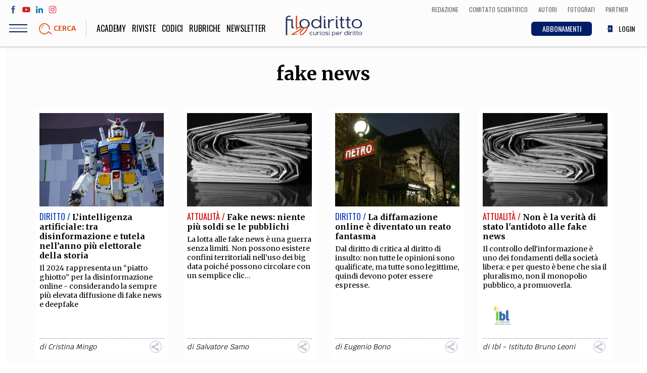

--- FILE ---
content_type: text/html; charset=UTF-8
request_url: https://www.filodiritto.com/tag/fake-news
body_size: 85206
content:
<!DOCTYPE html>
<html lang="it" dir="ltr" prefix="content: http://purl.org/rss/1.0/modules/content/  dc: http://purl.org/dc/terms/  foaf: http://xmlns.com/foaf/0.1/  og: http://ogp.me/ns#  rdfs: http://www.w3.org/2000/01/rdf-schema#  schema: http://schema.org/  sioc: http://rdfs.org/sioc/ns#  sioct: http://rdfs.org/sioc/types#  skos: http://www.w3.org/2004/02/skos/core#  xsd: http://www.w3.org/2001/XMLSchema# ">
  <head>
    <meta charset="utf-8" />
<script>(function(i,s,o,g,r,a,m){i["GoogleAnalyticsObject"]=r;i[r]=i[r]||function(){(i[r].q=i[r].q||[]).push(arguments)},i[r].l=1*new Date();a=s.createElement(o),m=s.getElementsByTagName(o)[0];a.async=1;a.src=g;m.parentNode.insertBefore(a,m)})(window,document,"script","https://www.google-analytics.com/analytics.js","ga");ga("create", "UA-00000000-0", {"cookieDomain":"auto"});ga("set", "anonymizeIp", true);ga("send", "pageview");</script>
<meta property="og:site_name" content="Filodiritto" />
<link rel="shortcut icon" href="/themes/custom/webit/icons/favicon.ico" />
<link rel="canonical" href="https://www.filodiritto.com/tag/fake-news" />
<meta property="og:type" content="website" />
<meta property="og:url" content="https://www.filodiritto.com/tag/fake-news" />
<meta property="og:title" content="fake news" />
<meta property="og:image" content="https://www.filodiritto.com/themes/custom/webit/icons/default-image.jpg" />
<link rel="apple-touch-icon" sizes="76x76" href="/themes/custom/webit/icons/apple-touch-icon-76x76.png" />
<link rel="apple-touch-icon" sizes="120x120" href="/themes/custom/webit/icons/apple-touch-icon-120x120.png" />
<link rel="apple-touch-icon" sizes="152x152" href="/themes/custom/webit/icons/apple-touch-icon-152x152.png" />
<link rel="apple-touch-icon" sizes="180x180" href="/themes/custom/webit/icons/apple-touch-icon-180x180.png" />
<meta name="Generator" content="Drupal 8 (https://www.drupal.org)" />
<meta name="MobileOptimized" content="width" />
<meta name="HandheldFriendly" content="true" />
<meta name="viewport" content="width=device-width, initial-scale=1.0" />
<meta name="author" content="webit.it" />
<link rel="alternate" hreflang="it" href="https://www.filodiritto.com/tag/fake-news" />
<link rel="delete-form" href="/taxonomy/term/14897/delete" />
<link rel="edit-form" href="/taxonomy/term/14897/edit" />
<link rel="clone-form" href="/entity_clone/taxonomy_term/14897" />
<link rel="latest-version" href="/taxonomy/term/14897/latest" />
<link rel="drupal:content-translation-overview" href="/taxonomy/term/14897/translations" />
<link rel="drupal:content-translation-add" href="/taxonomy/term/14897/translations/add" />
<link rel="drupal:content-translation-edit" href="/taxonomy/term/14897/translations/edit" />
<link rel="drupal:content-translation-delete" href="/taxonomy/term/14897/translations/delete" />
<script src="/sites/default/files/google_tag/primary/google_tag.script.js?t8jk5h" defer></script>

    <title>fake news | Filodiritto</title>
    <link rel="stylesheet" media="all" href="/core/themes/stable/css/system/components/ajax-progress.module.css?t8jk5h" />
<link rel="stylesheet" media="all" href="/core/themes/stable/css/system/components/align.module.css?t8jk5h" />
<link rel="stylesheet" media="all" href="/core/themes/stable/css/system/components/autocomplete-loading.module.css?t8jk5h" />
<link rel="stylesheet" media="all" href="/core/themes/stable/css/system/components/fieldgroup.module.css?t8jk5h" />
<link rel="stylesheet" media="all" href="/core/themes/stable/css/system/components/container-inline.module.css?t8jk5h" />
<link rel="stylesheet" media="all" href="/core/themes/stable/css/system/components/clearfix.module.css?t8jk5h" />
<link rel="stylesheet" media="all" href="/core/themes/stable/css/system/components/details.module.css?t8jk5h" />
<link rel="stylesheet" media="all" href="/core/themes/stable/css/system/components/hidden.module.css?t8jk5h" />
<link rel="stylesheet" media="all" href="/core/themes/stable/css/system/components/item-list.module.css?t8jk5h" />
<link rel="stylesheet" media="all" href="/core/themes/stable/css/system/components/js.module.css?t8jk5h" />
<link rel="stylesheet" media="all" href="/core/themes/stable/css/system/components/nowrap.module.css?t8jk5h" />
<link rel="stylesheet" media="all" href="/core/themes/stable/css/system/components/position-container.module.css?t8jk5h" />
<link rel="stylesheet" media="all" href="/core/themes/stable/css/system/components/progress.module.css?t8jk5h" />
<link rel="stylesheet" media="all" href="/core/themes/stable/css/system/components/reset-appearance.module.css?t8jk5h" />
<link rel="stylesheet" media="all" href="/core/themes/stable/css/system/components/resize.module.css?t8jk5h" />
<link rel="stylesheet" media="all" href="/core/themes/stable/css/system/components/sticky-header.module.css?t8jk5h" />
<link rel="stylesheet" media="all" href="/core/themes/stable/css/system/components/system-status-counter.css?t8jk5h" />
<link rel="stylesheet" media="all" href="/core/themes/stable/css/system/components/system-status-report-counters.css?t8jk5h" />
<link rel="stylesheet" media="all" href="/core/themes/stable/css/system/components/system-status-report-general-info.css?t8jk5h" />
<link rel="stylesheet" media="all" href="/core/themes/stable/css/system/components/tabledrag.module.css?t8jk5h" />
<link rel="stylesheet" media="all" href="/core/themes/stable/css/system/components/tablesort.module.css?t8jk5h" />
<link rel="stylesheet" media="all" href="/core/themes/stable/css/system/components/tree-child.module.css?t8jk5h" />
<link rel="stylesheet" media="all" href="/core/themes/stable/css/views/views.module.css?t8jk5h" />
<link rel="stylesheet" media="all" href="/modules/custom/webit_media/css/webit_media.common.css?t8jk5h" />
<link rel="stylesheet" media="all" href="https://fonts.googleapis.com/css?family=Krub:400,700|Merriweather:400,700|Oswald:300,400" />
<link rel="stylesheet" media="all" href="/themes/custom/webit/css/main.css?t8jk5h" />
<link rel="stylesheet" media="all" href="/themes/custom/webit/css/node-preview.css?t8jk5h" />

    
<!--[if lte IE 8]>
<script src="/core/assets/vendor/html5shiv/html5shiv.min.js?v=3.7.3"></script>
<![endif]-->


        <meta name="google-site-verification" content="f2aACpOXuWnHBpztyDtLKqzV96AshIKVZHG5TDsZjfM" />

		
  </head>
  <body class="path-taxonomy">
  



    
    <a href="#main-content" class="visually-hidden focusable skip-link">
      Salta al contenuto principale
    </a>
    <noscript aria-hidden="true"><iframe src="https://www.googletagmanager.com/ns.html?id=GTM-5WPKBW" height="0" width="0" style="display:none;visibility:hidden"></iframe></noscript>
      <div class="dialog-off-canvas-main-canvas" data-off-canvas-main-canvas>
    <div class="page">
  <header class="site-header">

    <div class="upper-menu">
      <div class="upper-menu--left">
        <ul class="social">
          <li class="social__facebook">
            <a href="https://www.facebook.com/filodiritto" target="_blank">
              <svg><use xlink:href="/themes/custom/webit/images/svg/sprite.svg#facebook"></use></svg>
            </a>
          </li>
          <li class="social__youtube">
            <a href="https://www.youtube.com/user/FilodirittoTV" target="_blank">
              <svg><use xlink:href="/themes/custom/webit/images/svg/sprite.svg#youtube"></use></svg>
            </a>
          </li>
          <li class="social__linkedin">
            <a href="https://www.linkedin.com/company/filodiritto/about/" target="_blank">
              <svg><use xlink:href="/themes/custom/webit/images/svg/sprite.svg#linkedin"></use></svg>
            </a>
          </li>
          <li class="social__instagram">
            <a href="https://www.instagram.com/filodirittosocial/" target="_blank">
              <svg><use xlink:href="/themes/custom/webit/images/svg/sprite.svg#instagram"></use></svg>
            </a>
          </li>
        </ul>
      </div>
      <div class="upper-menu--right">
          <div class="utils--new">
              <a href="/redazione" class="icolink">
                <span>Redazione</span>
              </a>
              <a href="/comitato-scientifico-filodiritto" class="icolink">
                <span>Comitato scientifico</span>
              </a>
              <a href="/autori" class="icolink">
                <span>Autori</span>
              </a>
              <a href="/fotografi" class="icolink" >
                <span>Fotografi</span>
              </a>
              <a href="/partner" class="icolink">
                <span>Partner</span>
              </a>
          </div>
      </div>
    </div>

    <div class="site-header__bar">
      <div class="site-header__bar__buttons">
        <div class="hamburger js-nav-toggle">
          <div class="hamburger__icon">
            <span class="hamburger__line"></span>
          </div>
        </div>
        <a href="#" data-modal="search-modal" class="site-header__bar__search">
          <img src="/themes/custom/webit/images/svg/lens.svg" alt="">
          <div class="site-header__bar__search__text">Cerca</div>
        </a>
      </div>

      <a href="/" class="logo logo--small">
        <img src="/themes/custom/webit/images/logo-20.png" alt="Filodiritto">
      </a>

      <div class="utils--new">
        <a href="/abbonamenti" class="icolink button button--blue-abbonamenti">
          <span>ABBONAMENTI</span>
        </a>
        
                  <a href="/user/login" class="icolink">
            <svg><use xlink:href="/themes/custom/webit/images/svg/sprite.svg#login"></use></svg>
            <span>LOGIN</span>
          </a>
        
      </div>

    </div>
    <nav class="site-nav js-site-nav">
      
              <ul class="main-menu">
              <li>
        <a href="https://academy.filodiritto.com/" title="https://academy.filodiritto.com/">Academy</a>
              </li>
          <li>
        <a href="/riviste" data-drupal-link-system-path="riviste">Riviste</a>
              </li>
          <li>
        <a href="/codici" data-drupal-link-system-path="node/34963">Codici</a>
              </li>
          <li>
        <a href="/rubriche" data-drupal-link-system-path="node/6">Rubriche</a>
              </li>
            <li>
          <a href="#" data-modal="newsletter">
          Newsletter
          </a>
        </li>
    </ul>
  


      
              <ul class="main-menu-mobile">
              <li>
        <a href="/diritto" data-drupal-link-system-path="taxonomy/term/2">Diritto</a>
              </li>
          <li>
        <a href="/economia" data-drupal-link-system-path="taxonomy/term/3">Economia</a>
              </li>
          <li>
        <a href="/societa" data-drupal-link-system-path="taxonomy/term/4">Società</a>
              </li>
          <li>
        <a href="/medicina" data-drupal-link-system-path="taxonomy/term/5">Medicina</a>
              </li>
          <li>
        <a href="/scienza" data-drupal-link-system-path="taxonomy/term/6">Scienza</a>
              </li>
          <li>
        <a href="/storia-e-filosofia" data-drupal-link-system-path="taxonomy/term/7">Storia e Filosofia</a>
              </li>
          <li>
        <a href="/innovazione" data-drupal-link-system-path="taxonomy/term/8">Innovazione</a>
              </li>
          <li>
        <a href="/cultura" data-drupal-link-system-path="taxonomy/term/9">Altro</a>
              </li>
        </ul>
  



      <!-- Questa potrebbe essere una view di tipo block che stampa le categorie - INIZIO -->
      <!-- l'immagine di background di ogni cat arriva da Drupal -->
      <div class="views-element-container">    <div class="block-menu">
        

<div class="block-menu__block block-menu__block--pink" style="background-image: url()">
  <a href="/life-style">
    <div class="block-menu__block__title">
            <div>Life style</div>
      </div>
    <div class="block-menu__block__sub">Sport, Cucina, Viaggi, Moda</div>
  </a>
</div>

    

<div class="block-menu__block block-menu__block--red" style="background-image: url(/sites/default/files/styles/cat_menu/public/2019-03/politica.jpg?h=e62f6cc0&amp;itok=w9H_IjFR)">
  <a href="/societa">
    <div class="block-menu__block__title">
            <div>Società</div>
      </div>
    <div class="block-menu__block__sub">Politica, Attualità, Educazione, Lavoro, Esteri</div>
  </a>
</div>

    

<div class="block-menu__block block-menu__block--blue" style="background-image: url(/sites/default/files/styles/cat_menu/public/2019-03/diritto_0.jpg?h=b181fe51&amp;itok=-0U4qitT)">
  <a href="/diritto">
    <div class="block-menu__block__title">
            <div>Diritto</div>
      </div>
    <div class="block-menu__block__sub"></div>
  </a>
</div>

    

<div class="block-menu__block block-menu__block--yellow" style="background-image: url(/sites/default/files/styles/cat_menu/public/2019-03/economia.jpg?h=8227057d&amp;itok=242Ug28s)">
  <a href="/economia">
    <div class="block-menu__block__title">
            <div>Economia</div>
      </div>
    <div class="block-menu__block__sub"></div>
  </a>
</div>

    

<div class="block-menu__block block-menu__block--green" style="background-image: url(/sites/default/files/styles/cat_menu/public/2019-03/scienza.jpg?h=e66a8e0f&amp;itok=Hri3WQWA)">
  <a href="/scienza">
    <div class="block-menu__block__title">
            <div>Scienza</div>
      </div>
    <div class="block-menu__block__sub">Matematica, Fisica, Biologia, Cifrematica, Medicina</div>
  </a>
</div>

    

<div class="block-menu__block block-menu__block--orange" style="background-image: url(/sites/default/files/styles/cat_menu/public/2019-03/storia.jpg?h=3a805815&amp;itok=eeqOKM8e)">
  <a href="/storia-e-filosofia">
    <div class="block-menu__block__title">
            <div>Storia e Filosofia</div>
      </div>
    <div class="block-menu__block__sub">Scienze storiche, umanistiche, Religione</div>
  </a>
</div>

    

<div class="block-menu__block block-menu__block--aqua" style="background-image: url(/sites/default/files/styles/cat_menu/public/2019-03/innovazione.jpg?h=af7ea36c&amp;itok=GMUkJZIK)">
  <a href="/innovazione">
    <div class="block-menu__block__title">
            <div>Innovazione</div>
      </div>
    <div class="block-menu__block__sub">Scienze informatiche, Architettura, Ingegneria</div>
  </a>
</div>

    

<div class="block-menu__block block-menu__block--violet" style="background-image: url(/sites/default/files/styles/cat_menu/public/2019-03/altro.jpg?h=4e608260&amp;itok=Q_abG9rR)">
  <a href="/cultura">
    <div class="block-menu__block__title">
            <div>Cultura</div>
      </div>
    <div class="block-menu__block__sub">Arte, Cinema, Musica, Letteratura</div>
  </a>
</div>


    </div>

</div>

      <!-- Questa potrebbe essere una view di tipo block che stampa le categorie - FINE -->


      <div class="site-nav__extra">
        <div class="site-nav__title">Team</div>
        
              <ul class="secondary-menu">
              <li>
        <a href="/chi-siamo" data-drupal-link-system-path="node/24203">Filodiritto</a>
              </li>
          <li>
        <a href="/redazione" data-drupal-link-system-path="node/15">Redazione</a>
              </li>
          <li>
        <a href="/comitato-scientifico-filodiritto" data-drupal-link-system-path="node/39240">Comitato scientifico</a>
              </li>
          <li>
        <a href="/autori" data-drupal-link-system-path="autori">Autori</a>
              </li>
          <li>
        <a href="/curatori" data-drupal-link-system-path="curatori">Curatori</a>
              </li>
          <li>
        <a href="/fotografi" data-drupal-link-system-path="fotografi">Fotografi</a>
              </li>
          <li>
        <a href="/partner" data-drupal-link-system-path="node/14">Partner</a>
              </li>
          <li>
        <a href="/collaborazioni" data-drupal-link-system-path="node/16">Collabora con noi</a>
              </li>
        </ul>
  


      </div>

      <div class="site-nav__extra">
        <div class="site-nav__title">Extra</div>
        
              <ul class="secondary-menu">
              <li>
        <a href="/codici" data-drupal-link-system-path="node/34963">Codici</a>
              </li>
          <li>
        <a href="/rubriche" data-drupal-link-system-path="node/6">Rubriche</a>
              </li>
          <li>
        <a href="/libri" data-drupal-link-system-path="node/7">Libri</a>
              </li>
          <li>
        <a href="/home-proceedings" data-drupal-link-system-path="node/9">Proceedings</a>
              </li>
          <li>
        <a href="/pubblicita" data-drupal-link-system-path="node/8">Pubblicità</a>
              </li>
          <li>
        <a href="/contatti" data-drupal-link-system-path="node/5">Contatti</a>
              </li>
        </ul>
  


      </div>

      <div class="site-nav__social">
        <div class="site-nav__title">Social media</div>
        <ul class="social">
          <li>
            <a href="https://www.facebook.com/filodiritto" target="_blank">
              <svg><use xlink:href="/themes/custom/webit/images/svg/sprite.svg#facebook"></use></svg>
            </a>
          </li>
          <li>
            <a href="https://www.youtube.com/user/FilodirittoTV" target="_blank">
              <svg><use xlink:href="/themes/custom/webit/images/svg/sprite.svg#youtube"></use></svg>
            </a>
          </li>
          <li>
            <a href="https://www.linkedin.com/company/filodiritto/about/" target="_blank">
              <svg><use xlink:href="/themes/custom/webit/images/svg/sprite.svg#linkedin"></use></svg>
            </a>
          </li>
          <li>
            <a href="https://www.instagram.com/filodirittosocial/" target="_blank">
              <svg><use xlink:href="/themes/custom/webit/images/svg/sprite.svg#instagram"></use></svg>
            </a>
          </li>
        </ul>
      </div>

    </nav>

    <div class="modal" id="search-modal">
      <a href="#" class="modal__close">&times;</a>
      <div class="modal__content modal__content--v-center modal__content--chromeless">
        <form class="search-block-form search-form" data-drupal-selector="search-block-form" action="/search/node" method="get" id="search-block-form" accept-charset="UTF-8">
  <input title="Inserisci i termini da cercare." placeholder="Cerca" class="search-form__input form-search input" data-drupal-selector="edit-keys" type="search" id="edit-keys" name="keys" value="" size="15" maxlength="128" />

<input data-drupal-selector="edit-advanced-form" type="hidden" name="advanced-form" value="1" class="input" />
<input data-drupal-selector="edit-f-0" type="hidden" name="f[0]" value="language:it" class="input" />
<div data-drupal-selector="edit-actions" class="form-actions js-form-wrapper form-wrapper" id="edit-actions"><button type="submit">
  <img src="/themes/custom/webit/images/svg/lens.svg" />
</button>
</div>

</form>

      </div>
    </div>
  </header>



    <div data-drupal-messages-fallback class="hidden"></div>  
    
      
<section class="section section--white">
  <div class="container">
    <header class="section__header">
       <h1 class="section__title">
            <div property="schema:name">fake news</div>
      </h1>
    </header>
    <div class="grid grid--gutters">
      <div class="grid-cell grid-cell--1-1">
        <div class="simple-text text-left">
          <div class="tinytext">
          
          </div>
        </div>

       <div class="views-element-container">
<div class="js-view-dom-id-edbebcc06117694c3a6c6969e261b6a206bc556887dd1d3d453d39b3a3c6ee12 item-list">
  <div data-drupal-views-infinite-scroll-content-wrapper class="views-infinite-scroll-content-wrapper clearfix grid grid--gutters">  <div class="grid-cell grid-cell--1-1 grid-cell--1-2@sm grid-cell--1-3@md grid-cell--1-4@lg">
  
  




<article class="card">
  <figure class="card__img ">
    
        <a href="/lintelligenza-artificiale-tra-disinformazione-e-tutela-nellanno-piu-elettorale-della-storia">
          <img sizes="100vw" src="/sites/default/files/styles/4_3_xs/public/2024-12/tokyo-1079524_1280_1.jpg?h=fe49685b&amp;itok=wXgh1_aI" alt="Intelligenza artificiale" typeof="foaf:Image" width="1024" class="lazyload" data-sizes="auto" data-srcset="/sites/default/files/styles/4_3_xs/public/2024-12/tokyo-1079524_1280_1.jpg?h=fe49685b&amp;itok=wXgh1_aI 400w, /sites/default/files/styles/4_3_sm/public/2024-12/tokyo-1079524_1280_1.jpg?h=fe49685b&amp;itok=wtW8mDls 800w, /sites/default/files/styles/4_3_md/public/2024-12/tokyo-1079524_1280_1.jpg?h=fe49685b&amp;itok=TMno7MGo 1024w" data-src="/sites/default/files/styles/4_3_xs/public/2024-12/tokyo-1079524_1280_1.jpg?h=fe49685b&amp;itok=wXgh1_aI" />




    </a>
    
      </figure>
  <div class="card__text">
    <header class="card__header">
      <span class="card__cat card__cat--blue">Diritto / </span>
      <h3 class="card__title">
        <a href="/lintelligenza-artificiale-tra-disinformazione-e-tutela-nellanno-piu-elettorale-della-storia">L’intelligenza artificiale: tra disinformazione e tutela nell’anno più elettorale della storia</a>
      </h3>
      <div class="card__abstract">Il 2024 rappresenta un “piatto ghiotto” per la disinformazione online - considerando la sempre più elevata diffusione di fake news e deepfake</div>

    </header>
    <footer class="card__footer">

      <div class="card__footer__icons">
        
              </div>

      <div class="card__meta">
                      <span class="card__author">
              di
                                                <a href="/cristina-mingo" hreflang="it">Cristina Mingo</a>
                                          </span>
                    <div class="sharer">
          <div class="sharer__toggler">
            <img src="/themes/custom/webit/images/svg/share-alt.svg" alt="">
          </div>
          <ul class="sharer__btns">
            <li>
              <a href="https://www.facebook.com/sharer/sharer.php?u=https://www.filodiritto.com/lintelligenza-artificiale-tra-disinformazione-e-tutela-nellanno-piu-elettorale-della-storia" target="_blank" class="fb">
                <svg><use xlink:href="/themes/custom/webit/images/svg/sprite.svg#facebook"></use></svg>
              </a>
            </li>
            <li>
              <a href="https://twitter.com/home?status=L’intelligenza artificiale: tra disinformazione e tutela nell’anno più elettorale della storia - https://www.filodiritto.com/lintelligenza-artificiale-tra-disinformazione-e-tutela-nellanno-piu-elettorale-della-storia" target="_blank" class="tw">
                <svg><use xlink:href="/themes/custom/webit/images/svg/sprite.svg#twitter"></use></svg>
              </a>
            </li>
            <li>
              <a href="https://www.linkedin.com/shareArticle?mini=true&url=https://www.filodiritto.com/lintelligenza-artificiale-tra-disinformazione-e-tutela-nellanno-piu-elettorale-della-storia" target="_blank" class="li">
                <svg><use xlink:href="/themes/custom/webit/images/svg/sprite.svg#linkedin"></use></svg>
              </a>
            </li>
            <li>
              <a href="https://share.flipboard.com/bookmarklet/popout?v=2&title=L’intelligenza artificiale: tra disinformazione e tutela nell’anno più elettorale della storia&url=https://www.filodiritto.com/lintelligenza-artificiale-tra-disinformazione-e-tutela-nellanno-piu-elettorale-della-storia" target="_blank" class="fl">
                <svg><use xlink:href="/themes/custom/webit/images/svg/sprite.svg#flipboard"></use></svg>
              </a>
            </li>
            <li>
              <a href="whatsapp://send?text=https://www.filodiritto.com/lintelligenza-artificiale-tra-disinformazione-e-tutela-nellanno-piu-elettorale-della-storia" target="_blank" class="wa">
                <svg><use xlink:href="/themes/custom/webit/images/svg/sprite.svg#whatsapp"></use></svg>
              </a>
            </li>
          </ul>
        </div>
      </div>
    </footer>
  </div>
</article>








  </div>
  <div class="grid-cell grid-cell--1-1 grid-cell--1-2@sm grid-cell--1-3@md grid-cell--1-4@lg">
  
  




<article class="card">
  <figure class="card__img ">
    
        <a href="/fake-news-niente-piu-soldi-se-le-pubblichi">
          <img sizes="100vw" src="/sites/default/files/styles/4_3_xs/public/2021-09/giornali_2_0.jpg?h=e5aec6c8&amp;itok=_i3rJm_8" alt="Fake news" typeof="foaf:Image" width="1024" class="lazyload" data-sizes="auto" data-srcset="/sites/default/files/styles/4_3_xs/public/2021-09/giornali_2_0.jpg?h=e5aec6c8&amp;itok=_i3rJm_8 400w, /sites/default/files/styles/4_3_sm/public/2021-09/giornali_2_0.jpg?h=e5aec6c8&amp;itok=iDm2kZsR 800w, /sites/default/files/styles/4_3_md/public/2021-09/giornali_2_0.jpg?h=e5aec6c8&amp;itok=PCoUXR_p 1024w" data-src="/sites/default/files/styles/4_3_xs/public/2021-09/giornali_2_0.jpg?h=e5aec6c8&amp;itok=_i3rJm_8" />




    </a>
    
      </figure>
  <div class="card__text">
    <header class="card__header">
      <span class="card__cat card__cat--red">Attualità / </span>
      <h3 class="card__title">
        <a href="/fake-news-niente-piu-soldi-se-le-pubblichi">Fake news: niente più soldi se le pubblichi</a>
      </h3>
      <div class="card__abstract">La lotta alle fake news è una guerra senza limiti. Non possono esistere confini territoriali nell’uso dei big data poiché possono circolare con un semplice clic...</div>

    </header>
    <footer class="card__footer">

      <div class="card__footer__icons">
        
              </div>

      <div class="card__meta">
                      <span class="card__author">
              di
                                                <a href="/salvatore-samo" hreflang="it">Salvatore Samo</a>
                                          </span>
                    <div class="sharer">
          <div class="sharer__toggler">
            <img src="/themes/custom/webit/images/svg/share-alt.svg" alt="">
          </div>
          <ul class="sharer__btns">
            <li>
              <a href="https://www.facebook.com/sharer/sharer.php?u=https://www.filodiritto.com/fake-news-niente-piu-soldi-se-le-pubblichi" target="_blank" class="fb">
                <svg><use xlink:href="/themes/custom/webit/images/svg/sprite.svg#facebook"></use></svg>
              </a>
            </li>
            <li>
              <a href="https://twitter.com/home?status=Fake news: niente più soldi se le pubblichi - https://www.filodiritto.com/fake-news-niente-piu-soldi-se-le-pubblichi" target="_blank" class="tw">
                <svg><use xlink:href="/themes/custom/webit/images/svg/sprite.svg#twitter"></use></svg>
              </a>
            </li>
            <li>
              <a href="https://www.linkedin.com/shareArticle?mini=true&url=https://www.filodiritto.com/fake-news-niente-piu-soldi-se-le-pubblichi" target="_blank" class="li">
                <svg><use xlink:href="/themes/custom/webit/images/svg/sprite.svg#linkedin"></use></svg>
              </a>
            </li>
            <li>
              <a href="https://share.flipboard.com/bookmarklet/popout?v=2&title=Fake news: niente più soldi se le pubblichi&url=https://www.filodiritto.com/fake-news-niente-piu-soldi-se-le-pubblichi" target="_blank" class="fl">
                <svg><use xlink:href="/themes/custom/webit/images/svg/sprite.svg#flipboard"></use></svg>
              </a>
            </li>
            <li>
              <a href="whatsapp://send?text=https://www.filodiritto.com/fake-news-niente-piu-soldi-se-le-pubblichi" target="_blank" class="wa">
                <svg><use xlink:href="/themes/custom/webit/images/svg/sprite.svg#whatsapp"></use></svg>
              </a>
            </li>
          </ul>
        </div>
      </div>
    </footer>
  </div>
</article>








  </div>
  <div class="grid-cell grid-cell--1-1 grid-cell--1-2@sm grid-cell--1-3@md grid-cell--1-4@lg">
  
  




<article class="card">
  <figure class="card__img ">
    
        <a href="/la-diffamazione-online-e-diventato-un-reato-fantasma">
          <img sizes="100vw" src="/sites/default/files/styles/4_3_xs/public/2021-04/dscf0032.jpg?h=4521fff0&amp;itok=f5-VMPR4" alt="Parigi, 2005" typeof="foaf:Image" width="1024" class="lazyload" data-sizes="auto" data-srcset="/sites/default/files/styles/4_3_xs/public/2021-04/dscf0032.jpg?h=4521fff0&amp;itok=f5-VMPR4 400w, /sites/default/files/styles/4_3_sm/public/2021-04/dscf0032.jpg?h=4521fff0&amp;itok=1C-m1L3v 800w, /sites/default/files/styles/4_3_md/public/2021-04/dscf0032.jpg?h=4521fff0&amp;itok=XtwdnbhV 1024w" data-src="/sites/default/files/styles/4_3_xs/public/2021-04/dscf0032.jpg?h=4521fff0&amp;itok=f5-VMPR4" />




    </a>
    
      </figure>
  <div class="card__text">
    <header class="card__header">
      <span class="card__cat card__cat--blue">Diritto / </span>
      <h3 class="card__title">
        <a href="/la-diffamazione-online-e-diventato-un-reato-fantasma">La diffamazione online è diventato un reato fantasma</a>
      </h3>
      <div class="card__abstract">Dal diritto di critica al diritto di insulto: non tutte le opinioni sono qualificate, ma tutte sono legittime, quindi devono poter essere espresse.</div>

    </header>
    <footer class="card__footer">

      <div class="card__footer__icons">
        
              </div>

      <div class="card__meta">
                      <span class="card__author">
              di
                                                <a href="/eugenio-bono" hreflang="it">Eugenio Bono</a>
                                          </span>
                    <div class="sharer">
          <div class="sharer__toggler">
            <img src="/themes/custom/webit/images/svg/share-alt.svg" alt="">
          </div>
          <ul class="sharer__btns">
            <li>
              <a href="https://www.facebook.com/sharer/sharer.php?u=https://www.filodiritto.com/la-diffamazione-online-e-diventato-un-reato-fantasma" target="_blank" class="fb">
                <svg><use xlink:href="/themes/custom/webit/images/svg/sprite.svg#facebook"></use></svg>
              </a>
            </li>
            <li>
              <a href="https://twitter.com/home?status=La diffamazione online è diventato un reato fantasma - https://www.filodiritto.com/la-diffamazione-online-e-diventato-un-reato-fantasma" target="_blank" class="tw">
                <svg><use xlink:href="/themes/custom/webit/images/svg/sprite.svg#twitter"></use></svg>
              </a>
            </li>
            <li>
              <a href="https://www.linkedin.com/shareArticle?mini=true&url=https://www.filodiritto.com/la-diffamazione-online-e-diventato-un-reato-fantasma" target="_blank" class="li">
                <svg><use xlink:href="/themes/custom/webit/images/svg/sprite.svg#linkedin"></use></svg>
              </a>
            </li>
            <li>
              <a href="https://share.flipboard.com/bookmarklet/popout?v=2&title=La diffamazione online è diventato un reato fantasma&url=https://www.filodiritto.com/la-diffamazione-online-e-diventato-un-reato-fantasma" target="_blank" class="fl">
                <svg><use xlink:href="/themes/custom/webit/images/svg/sprite.svg#flipboard"></use></svg>
              </a>
            </li>
            <li>
              <a href="whatsapp://send?text=https://www.filodiritto.com/la-diffamazione-online-e-diventato-un-reato-fantasma" target="_blank" class="wa">
                <svg><use xlink:href="/themes/custom/webit/images/svg/sprite.svg#whatsapp"></use></svg>
              </a>
            </li>
          </ul>
        </div>
      </div>
    </footer>
  </div>
</article>








  </div>
  <div class="grid-cell grid-cell--1-1 grid-cell--1-2@sm grid-cell--1-3@md grid-cell--1-4@lg">
  
  




<article class="card">
  <figure class="card__img ">
    
        <a href="/non-e-la-verita-di-stato-lantidoto-alle-fake-news">
          <img sizes="100vw" src="/sites/default/files/styles/4_3_xs/public/2021-09/giornali_2_0.jpg?h=e5aec6c8&amp;itok=_i3rJm_8" alt="Fake news" typeof="foaf:Image" width="1024" class="lazyload" data-sizes="auto" data-srcset="/sites/default/files/styles/4_3_xs/public/2021-09/giornali_2_0.jpg?h=e5aec6c8&amp;itok=_i3rJm_8 400w, /sites/default/files/styles/4_3_sm/public/2021-09/giornali_2_0.jpg?h=e5aec6c8&amp;itok=iDm2kZsR 800w, /sites/default/files/styles/4_3_md/public/2021-09/giornali_2_0.jpg?h=e5aec6c8&amp;itok=PCoUXR_p 1024w" data-src="/sites/default/files/styles/4_3_xs/public/2021-09/giornali_2_0.jpg?h=e5aec6c8&amp;itok=_i3rJm_8" />




    </a>
    
      </figure>
  <div class="card__text">
    <header class="card__header">
      <span class="card__cat card__cat--red">Attualità / </span>
      <h3 class="card__title">
        <a href="/non-e-la-verita-di-stato-lantidoto-alle-fake-news">Non è la verità di stato l&#039;antidoto alle fake news</a>
      </h3>
      <div class="card__abstract">Il controllo dell'informazione è uno dei fondamenti della società libera: e per questo è bene che sia il pluralismo, non il monopolio pubblico, a promuoverla.</div>

    </header>
    <footer class="card__footer">

      <div class="card__footer__icons">
                                              <div class="card__sponsor">
          <a target="_blank" href="http://www.brunoleoni.it/">
          <img
              src="/sites/default/files/styles/thumb_partner/public/2019-03/ibl.png?itok=Tqfy_Ifg"
              alt="Istituto Bruno Leoni"></a>
        </div>
        
              </div>

      <div class="card__meta">
                      <span class="card__author">
              di
                                                <a href="/ibl-istituto-bruno-leoni" hreflang="it">Ibl - Istituto Bruno Leoni</a>
                                          </span>
                    <div class="sharer">
          <div class="sharer__toggler">
            <img src="/themes/custom/webit/images/svg/share-alt.svg" alt="">
          </div>
          <ul class="sharer__btns">
            <li>
              <a href="https://www.facebook.com/sharer/sharer.php?u=https://www.filodiritto.com/non-e-la-verita-di-stato-lantidoto-alle-fake-news" target="_blank" class="fb">
                <svg><use xlink:href="/themes/custom/webit/images/svg/sprite.svg#facebook"></use></svg>
              </a>
            </li>
            <li>
              <a href="https://twitter.com/home?status=Non è la verità di stato l&#039;antidoto alle fake news - https://www.filodiritto.com/non-e-la-verita-di-stato-lantidoto-alle-fake-news" target="_blank" class="tw">
                <svg><use xlink:href="/themes/custom/webit/images/svg/sprite.svg#twitter"></use></svg>
              </a>
            </li>
            <li>
              <a href="https://www.linkedin.com/shareArticle?mini=true&url=https://www.filodiritto.com/non-e-la-verita-di-stato-lantidoto-alle-fake-news" target="_blank" class="li">
                <svg><use xlink:href="/themes/custom/webit/images/svg/sprite.svg#linkedin"></use></svg>
              </a>
            </li>
            <li>
              <a href="https://share.flipboard.com/bookmarklet/popout?v=2&title=Non è la verità di stato l&#039;antidoto alle fake news&url=https://www.filodiritto.com/non-e-la-verita-di-stato-lantidoto-alle-fake-news" target="_blank" class="fl">
                <svg><use xlink:href="/themes/custom/webit/images/svg/sprite.svg#flipboard"></use></svg>
              </a>
            </li>
            <li>
              <a href="whatsapp://send?text=https://www.filodiritto.com/non-e-la-verita-di-stato-lantidoto-alle-fake-news" target="_blank" class="wa">
                <svg><use xlink:href="/themes/custom/webit/images/svg/sprite.svg#whatsapp"></use></svg>
              </a>
            </li>
          </ul>
        </div>
      </div>
    </footer>
  </div>
</article>








  </div>
  <div class="grid-cell grid-cell--1-1 grid-cell--1-2@sm grid-cell--1-3@md grid-cell--1-4@lg">
  
  




<article class="card">
  <figure class="card__img ">
    
        <a href="/covid-19-vaccini-e-fake-news-stop-alle-bufale">
          <img sizes="100vw" src="/sites/default/files/styles/4_3_xs/public/2021-06/psx_20210517_210412_0.jpg?h=3432ff3c&amp;itok=2PN930LS" alt="Marina di Ravenna" typeof="foaf:Image" width="1024" class="lazyload" data-sizes="auto" data-srcset="/sites/default/files/styles/4_3_xs/public/2021-06/psx_20210517_210412_0.jpg?h=3432ff3c&amp;itok=2PN930LS 400w, /sites/default/files/styles/4_3_sm/public/2021-06/psx_20210517_210412_0.jpg?h=3432ff3c&amp;itok=5IV_M7oL 800w, /sites/default/files/styles/4_3_md/public/2021-06/psx_20210517_210412_0.jpg?h=3432ff3c&amp;itok=qDSJ_G6y 1024w" data-src="/sites/default/files/styles/4_3_xs/public/2021-06/psx_20210517_210412_0.jpg?h=3432ff3c&amp;itok=2PN930LS" />




    </a>
    
      </figure>
  <div class="card__text">
    <header class="card__header">
      <span class="card__cat card__cat--red">Attualità / </span>
      <h3 class="card__title">
        <a href="/covid-19-vaccini-e-fake-news-stop-alle-bufale">Covid-19 vaccini e fake news: stop alle bufale</a>
      </h3>
      <div class="card__abstract">Covid-19 vaccini e fake news: sanzioni penali al divulgatore e sanzioni pecuniarie ai siti web che non rimuovono le fake.</div>

    </header>
    <footer class="card__footer">

      <div class="card__footer__icons">
        
              </div>

      <div class="card__meta">
                      <span class="card__author">
              di
                                                <a href="/avv-riccardo-radi" hreflang="it">Riccardo Radi</a>
                                          </span>
                    <div class="sharer">
          <div class="sharer__toggler">
            <img src="/themes/custom/webit/images/svg/share-alt.svg" alt="">
          </div>
          <ul class="sharer__btns">
            <li>
              <a href="https://www.facebook.com/sharer/sharer.php?u=https://www.filodiritto.com/covid-19-vaccini-e-fake-news-stop-alle-bufale" target="_blank" class="fb">
                <svg><use xlink:href="/themes/custom/webit/images/svg/sprite.svg#facebook"></use></svg>
              </a>
            </li>
            <li>
              <a href="https://twitter.com/home?status=Covid-19 vaccini e fake news: stop alle bufale - https://www.filodiritto.com/covid-19-vaccini-e-fake-news-stop-alle-bufale" target="_blank" class="tw">
                <svg><use xlink:href="/themes/custom/webit/images/svg/sprite.svg#twitter"></use></svg>
              </a>
            </li>
            <li>
              <a href="https://www.linkedin.com/shareArticle?mini=true&url=https://www.filodiritto.com/covid-19-vaccini-e-fake-news-stop-alle-bufale" target="_blank" class="li">
                <svg><use xlink:href="/themes/custom/webit/images/svg/sprite.svg#linkedin"></use></svg>
              </a>
            </li>
            <li>
              <a href="https://share.flipboard.com/bookmarklet/popout?v=2&title=Covid-19 vaccini e fake news: stop alle bufale&url=https://www.filodiritto.com/covid-19-vaccini-e-fake-news-stop-alle-bufale" target="_blank" class="fl">
                <svg><use xlink:href="/themes/custom/webit/images/svg/sprite.svg#flipboard"></use></svg>
              </a>
            </li>
            <li>
              <a href="whatsapp://send?text=https://www.filodiritto.com/covid-19-vaccini-e-fake-news-stop-alle-bufale" target="_blank" class="wa">
                <svg><use xlink:href="/themes/custom/webit/images/svg/sprite.svg#whatsapp"></use></svg>
              </a>
            </li>
          </ul>
        </div>
      </div>
    </footer>
  </div>
</article>








  </div>
  <div class="grid-cell grid-cell--1-1 grid-cell--1-2@sm grid-cell--1-3@md grid-cell--1-4@lg">
  
  




<article class="card">
  <figure class="card__img ">
    
        <a href="/uno-strano-dpcm-24-marzo-2020-la-diplomatica-contemporanea-contro-i-documenti-falsi">
          <img sizes="100vw" src="/sites/default/files/styles/4_3_xs/public/2020-06/_mg_0848.jpg?h=a1e1a043&amp;itok=YKx6Aolx" alt="Notte" typeof="foaf:Image" width="1024" class="lazyload" data-sizes="auto" data-srcset="/sites/default/files/styles/4_3_xs/public/2020-06/_mg_0848.jpg?h=a1e1a043&amp;itok=YKx6Aolx 400w, /sites/default/files/styles/4_3_sm/public/2020-06/_mg_0848.jpg?h=a1e1a043&amp;itok=zSslEL28 800w, /sites/default/files/styles/4_3_md/public/2020-06/_mg_0848.jpg?h=a1e1a043&amp;itok=9CCDsfSz 1024w" data-src="/sites/default/files/styles/4_3_xs/public/2020-06/_mg_0848.jpg?h=a1e1a043&amp;itok=YKx6Aolx" />




    </a>
    
      </figure>
  <div class="card__text">
    <header class="card__header">
      <span class="card__cat card__cat--blue">Diritto / </span>
      <h3 class="card__title">
        <a href="/uno-strano-dpcm-24-marzo-2020-la-diplomatica-contemporanea-contro-i-documenti-falsi">Uno strano DPCM 24 marzo 2020: la diplomatica contemporanea contro i documenti falsi</a>
      </h3>
      <div class="card__abstract">Una fake news inaspettata: la Gazzetta Ufficiale falsa con DPCM del 24 marzo 2020.</div>

    </header>
    <footer class="card__footer">

      <div class="card__footer__icons">
                                              <div class="card__sponsor">
          <a target="_blank" href="http://www.archiviodistatovenezia.it/web/index.php?id=280">
          <img
              src="/sites/default/files/styles/thumb_partner/public/2021-03/logomic-asve.png?itok=ad82-8OM"
              alt="Logo venezia"></a>
        </div>
        
              </div>

      <div class="card__meta">
                      <span class="card__author">
              di
                                                <a href="/federica-ameglio" hreflang="it">Federica Ameglio</a>,
                                                                <a href="/elena-davanzo" hreflang="it">Elena Davanzo</a>,
                                                                <a href="/lisa-falone" hreflang="it">Lisa Falone</a>,
                                                                <a href="/dott-gianni-penzo-doria" hreflang="it">Gianni Penzo Doria</a>,
                                                                <a href="/chiara-pancot" hreflang="it">Chiara Pancot</a>,
                                                                <a href="/francesca-santucci" hreflang="it">Francesca Santucci</a>,
                                                                <a href="/enrico-veronese" hreflang="it">Enrico Veronese</a>
                                          </span>
                    <div class="sharer">
          <div class="sharer__toggler">
            <img src="/themes/custom/webit/images/svg/share-alt.svg" alt="">
          </div>
          <ul class="sharer__btns">
            <li>
              <a href="https://www.facebook.com/sharer/sharer.php?u=https://www.filodiritto.com/uno-strano-dpcm-24-marzo-2020-la-diplomatica-contemporanea-contro-i-documenti-falsi" target="_blank" class="fb">
                <svg><use xlink:href="/themes/custom/webit/images/svg/sprite.svg#facebook"></use></svg>
              </a>
            </li>
            <li>
              <a href="https://twitter.com/home?status=Uno strano DPCM 24 marzo 2020: la diplomatica contemporanea contro i documenti falsi - https://www.filodiritto.com/uno-strano-dpcm-24-marzo-2020-la-diplomatica-contemporanea-contro-i-documenti-falsi" target="_blank" class="tw">
                <svg><use xlink:href="/themes/custom/webit/images/svg/sprite.svg#twitter"></use></svg>
              </a>
            </li>
            <li>
              <a href="https://www.linkedin.com/shareArticle?mini=true&url=https://www.filodiritto.com/uno-strano-dpcm-24-marzo-2020-la-diplomatica-contemporanea-contro-i-documenti-falsi" target="_blank" class="li">
                <svg><use xlink:href="/themes/custom/webit/images/svg/sprite.svg#linkedin"></use></svg>
              </a>
            </li>
            <li>
              <a href="https://share.flipboard.com/bookmarklet/popout?v=2&title=Uno strano DPCM 24 marzo 2020: la diplomatica contemporanea contro i documenti falsi&url=https://www.filodiritto.com/uno-strano-dpcm-24-marzo-2020-la-diplomatica-contemporanea-contro-i-documenti-falsi" target="_blank" class="fl">
                <svg><use xlink:href="/themes/custom/webit/images/svg/sprite.svg#flipboard"></use></svg>
              </a>
            </li>
            <li>
              <a href="whatsapp://send?text=https://www.filodiritto.com/uno-strano-dpcm-24-marzo-2020-la-diplomatica-contemporanea-contro-i-documenti-falsi" target="_blank" class="wa">
                <svg><use xlink:href="/themes/custom/webit/images/svg/sprite.svg#whatsapp"></use></svg>
              </a>
            </li>
          </ul>
        </div>
      </div>
    </footer>
  </div>
</article>








  </div>
  <div class="grid-cell grid-cell--1-1 grid-cell--1-2@sm grid-cell--1-3@md grid-cell--1-4@lg">
  
  




<article class="card">
  <figure class="card__img ">
    
        <a href="/fake-news-e-pluralismo-informativo-la-formazione-dellopinione-pubblica-nellera-dei-big-data">
          <img sizes="100vw" src="/sites/default/files/styles/4_3_xs/public/2020-05/newspapers-3488857_1920.jpg?h=63072279&amp;itok=gIF5J-x5" alt="fake news" typeof="foaf:Image" width="1024" class="lazyload" data-sizes="auto" data-srcset="/sites/default/files/styles/4_3_xs/public/2020-05/newspapers-3488857_1920.jpg?h=63072279&amp;itok=gIF5J-x5 400w, /sites/default/files/styles/4_3_sm/public/2020-05/newspapers-3488857_1920.jpg?h=63072279&amp;itok=AR3Cxmew 800w, /sites/default/files/styles/4_3_md/public/2020-05/newspapers-3488857_1920.jpg?h=63072279&amp;itok=Z2RkX0n4 1024w" data-src="/sites/default/files/styles/4_3_xs/public/2020-05/newspapers-3488857_1920.jpg?h=63072279&amp;itok=gIF5J-x5" />




    </a>
    
      </figure>
  <div class="card__text">
    <header class="card__header">
      <span class="card__cat card__cat--blue">Diritto / </span>
      <h3 class="card__title">
        <a href="/fake-news-e-pluralismo-informativo-la-formazione-dellopinione-pubblica-nellera-dei-big-data">Fake news e pluralismo informativo: la formazione dell’opinione pubblica nell’era dei Big Data</a>
      </h3>
      <div class="card__abstract">Analisi delle ricadute che la raccolta massiva di dati può avere sulla tutela dei diritti fondamentali ed in particolare sulla libertà d’informazione.</div>

    </header>
    <footer class="card__footer">

      <div class="card__footer__icons">
        
              </div>

      <div class="card__meta">
                      <span class="card__author">
              di
                                                <a href="/filomena-picariello" hreflang="it">Filomena Picariello</a>
                                          </span>
                    <div class="sharer">
          <div class="sharer__toggler">
            <img src="/themes/custom/webit/images/svg/share-alt.svg" alt="">
          </div>
          <ul class="sharer__btns">
            <li>
              <a href="https://www.facebook.com/sharer/sharer.php?u=https://www.filodiritto.com/fake-news-e-pluralismo-informativo-la-formazione-dellopinione-pubblica-nellera-dei-big-data" target="_blank" class="fb">
                <svg><use xlink:href="/themes/custom/webit/images/svg/sprite.svg#facebook"></use></svg>
              </a>
            </li>
            <li>
              <a href="https://twitter.com/home?status=Fake news e pluralismo informativo: la formazione dell’opinione pubblica nell’era dei Big Data - https://www.filodiritto.com/fake-news-e-pluralismo-informativo-la-formazione-dellopinione-pubblica-nellera-dei-big-data" target="_blank" class="tw">
                <svg><use xlink:href="/themes/custom/webit/images/svg/sprite.svg#twitter"></use></svg>
              </a>
            </li>
            <li>
              <a href="https://www.linkedin.com/shareArticle?mini=true&url=https://www.filodiritto.com/fake-news-e-pluralismo-informativo-la-formazione-dellopinione-pubblica-nellera-dei-big-data" target="_blank" class="li">
                <svg><use xlink:href="/themes/custom/webit/images/svg/sprite.svg#linkedin"></use></svg>
              </a>
            </li>
            <li>
              <a href="https://share.flipboard.com/bookmarklet/popout?v=2&title=Fake news e pluralismo informativo: la formazione dell’opinione pubblica nell’era dei Big Data&url=https://www.filodiritto.com/fake-news-e-pluralismo-informativo-la-formazione-dellopinione-pubblica-nellera-dei-big-data" target="_blank" class="fl">
                <svg><use xlink:href="/themes/custom/webit/images/svg/sprite.svg#flipboard"></use></svg>
              </a>
            </li>
            <li>
              <a href="whatsapp://send?text=https://www.filodiritto.com/fake-news-e-pluralismo-informativo-la-formazione-dellopinione-pubblica-nellera-dei-big-data" target="_blank" class="wa">
                <svg><use xlink:href="/themes/custom/webit/images/svg/sprite.svg#whatsapp"></use></svg>
              </a>
            </li>
          </ul>
        </div>
      </div>
    </footer>
  </div>
</article>








  </div>
  <div class="grid-cell grid-cell--1-1 grid-cell--1-2@sm grid-cell--1-3@md grid-cell--1-4@lg">
  
  




<article class="card">
  <figure class="card__img ">
    
        <a href="/hate-speech-e-fake-news-rete-servono-davvero-altre-regole-e-altri-controlli">
          <img sizes="100vw" src="/sites/default/files/styles/4_3_xs/public/2019-12/torri_di_perugia_dal_ciclo_storie_di_s.ludovico_e_s.ercolano_benedetto_bonfigli_1454_galleria_nazionale_dellumbria.jpg?h=4818972d&amp;itok=Chm8Joua" alt="Torri di Perugia dal ciclo Storie di S.Ludovico e S.Ercolano, Benedetto Bonfigli, 1454, Galleria nazionale dell&#039;Umbria" typeof="foaf:Image" width="1024" class="lazyload" data-sizes="auto" data-srcset="/sites/default/files/styles/4_3_xs/public/2019-12/torri_di_perugia_dal_ciclo_storie_di_s.ludovico_e_s.ercolano_benedetto_bonfigli_1454_galleria_nazionale_dellumbria.jpg?h=4818972d&amp;itok=Chm8Joua 400w, /sites/default/files/styles/4_3_sm/public/2019-12/torri_di_perugia_dal_ciclo_storie_di_s.ludovico_e_s.ercolano_benedetto_bonfigli_1454_galleria_nazionale_dellumbria.jpg?h=4818972d&amp;itok=d3SeAy4- 800w, /sites/default/files/styles/4_3_md/public/2019-12/torri_di_perugia_dal_ciclo_storie_di_s.ludovico_e_s.ercolano_benedetto_bonfigli_1454_galleria_nazionale_dellumbria.jpg?h=4818972d&amp;itok=h28oO9ga 1024w" data-src="/sites/default/files/styles/4_3_xs/public/2019-12/torri_di_perugia_dal_ciclo_storie_di_s.ludovico_e_s.ercolano_benedetto_bonfigli_1454_galleria_nazionale_dellumbria.jpg?h=4818972d&amp;itok=Chm8Joua" />




    </a>
    
      </figure>
  <div class="card__text">
    <header class="card__header">
      <span class="card__cat card__cat--red">Società / </span>
      <h3 class="card__title">
        <a href="/hate-speech-e-fake-news-rete-servono-davvero-altre-regole-e-altri-controlli">Hate speech e fake news in rete: servono davvero altre regole e altri controlli?</a>
      </h3>
      <div class="card__abstract">Piccola riflessione su uno dei temi del momento: è legittimo e necessario il controllo delle notizie online?</div>

    </header>
    <footer class="card__footer">

      <div class="card__footer__icons">
                                              <div class="card__sponsor">
          <a target="_blank" href="http://www.brunoleoni.it/">
          <img
              src="/sites/default/files/styles/thumb_partner/public/2019-03/ibl.png?itok=Tqfy_Ifg"
              alt="Istituto Bruno Leoni"></a>
        </div>
        
              </div>

      <div class="card__meta">
                      <span class="card__author">
              di
                                                <a href="/ibl-istituto-bruno-leoni" hreflang="it">Ibl - Istituto Bruno Leoni</a>
                                          </span>
                    <div class="sharer">
          <div class="sharer__toggler">
            <img src="/themes/custom/webit/images/svg/share-alt.svg" alt="">
          </div>
          <ul class="sharer__btns">
            <li>
              <a href="https://www.facebook.com/sharer/sharer.php?u=https://www.filodiritto.com/hate-speech-e-fake-news-rete-servono-davvero-altre-regole-e-altri-controlli" target="_blank" class="fb">
                <svg><use xlink:href="/themes/custom/webit/images/svg/sprite.svg#facebook"></use></svg>
              </a>
            </li>
            <li>
              <a href="https://twitter.com/home?status=Hate speech e fake news in rete: servono davvero altre regole e altri controlli? - https://www.filodiritto.com/hate-speech-e-fake-news-rete-servono-davvero-altre-regole-e-altri-controlli" target="_blank" class="tw">
                <svg><use xlink:href="/themes/custom/webit/images/svg/sprite.svg#twitter"></use></svg>
              </a>
            </li>
            <li>
              <a href="https://www.linkedin.com/shareArticle?mini=true&url=https://www.filodiritto.com/hate-speech-e-fake-news-rete-servono-davvero-altre-regole-e-altri-controlli" target="_blank" class="li">
                <svg><use xlink:href="/themes/custom/webit/images/svg/sprite.svg#linkedin"></use></svg>
              </a>
            </li>
            <li>
              <a href="https://share.flipboard.com/bookmarklet/popout?v=2&title=Hate speech e fake news in rete: servono davvero altre regole e altri controlli?&url=https://www.filodiritto.com/hate-speech-e-fake-news-rete-servono-davvero-altre-regole-e-altri-controlli" target="_blank" class="fl">
                <svg><use xlink:href="/themes/custom/webit/images/svg/sprite.svg#flipboard"></use></svg>
              </a>
            </li>
            <li>
              <a href="whatsapp://send?text=https://www.filodiritto.com/hate-speech-e-fake-news-rete-servono-davvero-altre-regole-e-altri-controlli" target="_blank" class="wa">
                <svg><use xlink:href="/themes/custom/webit/images/svg/sprite.svg#whatsapp"></use></svg>
              </a>
            </li>
          </ul>
        </div>
      </div>
    </footer>
  </div>
</article>








  </div>
  <div class="grid-cell grid-cell--1-1 grid-cell--1-2@sm grid-cell--1-3@md grid-cell--1-4@lg">
  
  




<article class="card">
  <figure class="card__img ">
    
        <a href="/il-code-practice-disinformation-dellue-tentativi-fieri-di-contrasto-alle-fake-news">
          <img sizes="100vw" src="/sites/default/files/styles/4_3_xs/public/articles/images/0000004618.jpg?itok=C3M8nCzz" alt="Il Code of Practice on Disinformation dell’UE: tentativi in fieri di contrasto alle fake news" title="Il Code of Practice on Disinformation dell’UE: tentativi in fieri di contrasto alle fake news" typeof="foaf:Image" width="1024" class="lazyload" data-sizes="auto" data-srcset="/sites/default/files/styles/4_3_xs/public/articles/images/0000004618.jpg?itok=C3M8nCzz 400w, /sites/default/files/styles/4_3_sm/public/articles/images/0000004618.jpg?itok=Kjl6H3Ak 800w, /sites/default/files/styles/4_3_md/public/articles/images/0000004618.jpg?itok=Pf_PiipF 1024w" data-src="/sites/default/files/styles/4_3_xs/public/articles/images/0000004618.jpg?itok=C3M8nCzz" />




    </a>
    
      </figure>
  <div class="card__text">
    <header class="card__header">
      <span class="card__cat card__cat--blue">Diritto / </span>
      <h3 class="card__title">
        <a href="/il-code-practice-disinformation-dellue-tentativi-fieri-di-contrasto-alle-fake-news">Il Code of Practice on Disinformation dell’UE: tentativi in fieri di contrasto alle fake news</a>
      </h3>
      <div class="card__abstract">Il problema delle fake news e dell’impatto dirompente che stanno assumendo all’interno delle democrazie occidentali non è sfuggito all’Unione Europea, che dopo...</div>

    </header>
    <footer class="card__footer">

      <div class="card__footer__icons">
                                              <div class="card__sponsor">
          <a target="_blank" href="http://www.medialaws.eu/">
          <img
              src="/sites/default/files/styles/thumb_partner/public/2019-03/medialaws_0.png?itok=HWQZaFXn"
              alt="Media Laws"></a>
        </div>
        
              </div>

      <div class="card__meta">
                      <span class="card__author">
              di
                                                <a href="/media-laws" hreflang="it">media LAWS</a>
                                          </span>
                    <div class="sharer">
          <div class="sharer__toggler">
            <img src="/themes/custom/webit/images/svg/share-alt.svg" alt="">
          </div>
          <ul class="sharer__btns">
            <li>
              <a href="https://www.facebook.com/sharer/sharer.php?u=https://www.filodiritto.com/il-code-practice-disinformation-dellue-tentativi-fieri-di-contrasto-alle-fake-news" target="_blank" class="fb">
                <svg><use xlink:href="/themes/custom/webit/images/svg/sprite.svg#facebook"></use></svg>
              </a>
            </li>
            <li>
              <a href="https://twitter.com/home?status=Il Code of Practice on Disinformation dell’UE: tentativi in fieri di contrasto alle fake news - https://www.filodiritto.com/il-code-practice-disinformation-dellue-tentativi-fieri-di-contrasto-alle-fake-news" target="_blank" class="tw">
                <svg><use xlink:href="/themes/custom/webit/images/svg/sprite.svg#twitter"></use></svg>
              </a>
            </li>
            <li>
              <a href="https://www.linkedin.com/shareArticle?mini=true&url=https://www.filodiritto.com/il-code-practice-disinformation-dellue-tentativi-fieri-di-contrasto-alle-fake-news" target="_blank" class="li">
                <svg><use xlink:href="/themes/custom/webit/images/svg/sprite.svg#linkedin"></use></svg>
              </a>
            </li>
            <li>
              <a href="https://share.flipboard.com/bookmarklet/popout?v=2&title=Il Code of Practice on Disinformation dell’UE: tentativi in fieri di contrasto alle fake news&url=https://www.filodiritto.com/il-code-practice-disinformation-dellue-tentativi-fieri-di-contrasto-alle-fake-news" target="_blank" class="fl">
                <svg><use xlink:href="/themes/custom/webit/images/svg/sprite.svg#flipboard"></use></svg>
              </a>
            </li>
            <li>
              <a href="whatsapp://send?text=https://www.filodiritto.com/il-code-practice-disinformation-dellue-tentativi-fieri-di-contrasto-alle-fake-news" target="_blank" class="wa">
                <svg><use xlink:href="/themes/custom/webit/images/svg/sprite.svg#whatsapp"></use></svg>
              </a>
            </li>
          </ul>
        </div>
      </div>
    </footer>
  </div>
</article>








  </div>
  <div class="grid-cell grid-cell--1-1 grid-cell--1-2@sm grid-cell--1-3@md grid-cell--1-4@lg">
  
  




<article class="card">
  <figure class="card__img ">
    
        <a href="/liberta-despressione-e-pluralismo-20-i-nuovi-dilemmi">
          <img sizes="100vw" src="/sites/default/files/styles/4_3_xs/public/articles/images/0000004481.jpg?itok=k-_mqsWq" alt="Libertà d’espressione e pluralismo 2.0: i nuovi dilemmi" title="Libertà d’espressione e pluralismo 2.0: i nuovi dilemmi" typeof="foaf:Image" width="1024" class="lazyload" data-sizes="auto" data-srcset="/sites/default/files/styles/4_3_xs/public/articles/images/0000004481.jpg?itok=k-_mqsWq 400w, /sites/default/files/styles/4_3_sm/public/articles/images/0000004481.jpg?itok=3TxKJ33i 800w, /sites/default/files/styles/4_3_md/public/articles/images/0000004481.jpg?itok=z9vBOjHx 1024w" data-src="/sites/default/files/styles/4_3_xs/public/articles/images/0000004481.jpg?itok=k-_mqsWq" />




    </a>
    
      </figure>
  <div class="card__text">
    <header class="card__header">
      <span class="card__cat card__cat--blue">Diritto / </span>
      <h3 class="card__title">
        <a href="/liberta-despressione-e-pluralismo-20-i-nuovi-dilemmi">Libertà d’espressione e pluralismo 2.0: i nuovi dilemmi</a>
      </h3>
      <div class="card__abstract">La recente affermazione di Jeff Bezos, Ceo di Amazon, che internet, nella sua attuale incarnazione, sia una macchina che conferma i pregiudizi è l’ultima di una...</div>

    </header>
    <footer class="card__footer">

      <div class="card__footer__icons">
                                              <div class="card__sponsor">
          <a target="_blank" href="http://www.medialaws.eu/">
          <img
              src="/sites/default/files/styles/thumb_partner/public/2019-03/medialaws_0.png?itok=HWQZaFXn"
              alt="Media Laws"></a>
        </div>
        
              </div>

      <div class="card__meta">
                      <span class="card__author">
              di
                                                <a href="/media-laws" hreflang="it">media LAWS</a>
                                          </span>
                    <div class="sharer">
          <div class="sharer__toggler">
            <img src="/themes/custom/webit/images/svg/share-alt.svg" alt="">
          </div>
          <ul class="sharer__btns">
            <li>
              <a href="https://www.facebook.com/sharer/sharer.php?u=https://www.filodiritto.com/liberta-despressione-e-pluralismo-20-i-nuovi-dilemmi" target="_blank" class="fb">
                <svg><use xlink:href="/themes/custom/webit/images/svg/sprite.svg#facebook"></use></svg>
              </a>
            </li>
            <li>
              <a href="https://twitter.com/home?status=Libertà d’espressione e pluralismo 2.0: i nuovi dilemmi - https://www.filodiritto.com/liberta-despressione-e-pluralismo-20-i-nuovi-dilemmi" target="_blank" class="tw">
                <svg><use xlink:href="/themes/custom/webit/images/svg/sprite.svg#twitter"></use></svg>
              </a>
            </li>
            <li>
              <a href="https://www.linkedin.com/shareArticle?mini=true&url=https://www.filodiritto.com/liberta-despressione-e-pluralismo-20-i-nuovi-dilemmi" target="_blank" class="li">
                <svg><use xlink:href="/themes/custom/webit/images/svg/sprite.svg#linkedin"></use></svg>
              </a>
            </li>
            <li>
              <a href="https://share.flipboard.com/bookmarklet/popout?v=2&title=Libertà d’espressione e pluralismo 2.0: i nuovi dilemmi&url=https://www.filodiritto.com/liberta-despressione-e-pluralismo-20-i-nuovi-dilemmi" target="_blank" class="fl">
                <svg><use xlink:href="/themes/custom/webit/images/svg/sprite.svg#flipboard"></use></svg>
              </a>
            </li>
            <li>
              <a href="whatsapp://send?text=https://www.filodiritto.com/liberta-despressione-e-pluralismo-20-i-nuovi-dilemmi" target="_blank" class="wa">
                <svg><use xlink:href="/themes/custom/webit/images/svg/sprite.svg#whatsapp"></use></svg>
              </a>
            </li>
          </ul>
        </div>
      </div>
    </footer>
  </div>
</article>








  </div>
  <div class="grid-cell grid-cell--1-1 grid-cell--1-2@sm grid-cell--1-3@md grid-cell--1-4@lg">
  
  




<article class="card">
  <figure class="card__img ">
    
        <a href="/fake-news-e-social-networks-riflessi-sul-diritto-dautore-e-concorrenza">
          <img sizes="100vw" src="/sites/default/files/styles/4_3_xs/public/articles/images/0000004443.jpg?itok=ftNa4cwc" alt="Fake news e Social networks: riflessi sul diritto d’autore e concorrenza" title="Fake news e Social networks: riflessi sul diritto d’autore e concorrenza" typeof="foaf:Image" width="1024" class="lazyload" data-sizes="auto" data-srcset="/sites/default/files/styles/4_3_xs/public/articles/images/0000004443.jpg?itok=ftNa4cwc 400w, /sites/default/files/styles/4_3_sm/public/articles/images/0000004443.jpg?itok=HE8ewMWd 800w, /sites/default/files/styles/4_3_md/public/articles/images/0000004443.jpg?itok=hsw6ibDS 1024w" data-src="/sites/default/files/styles/4_3_xs/public/articles/images/0000004443.jpg?itok=ftNa4cwc" />




    </a>
    
      </figure>
  <div class="card__text">
    <header class="card__header">
      <span class="card__cat card__cat--blue">Diritto / </span>
      <h3 class="card__title">
        <a href="/fake-news-e-social-networks-riflessi-sul-diritto-dautore-e-concorrenza">Fake news e Social networks: riflessi sul diritto d’autore e concorrenza</a>
      </h3>
      <div class="card__abstract">Delle tre Rivoluzioni industriali che si sono succedute dal 700 ad oggi, la Rivoluzione digitale è quella che è stata cronologicamente dirompente. In pochi...</div>

    </header>
    <footer class="card__footer">

      <div class="card__footer__icons">
        
              </div>

      <div class="card__meta">
                      <span class="card__author">
              di
                                                <a href="/prof-vincenzo-franceschelli" hreflang="it">Vincenzo Franceschelli</a>
                                          </span>
                    <div class="sharer">
          <div class="sharer__toggler">
            <img src="/themes/custom/webit/images/svg/share-alt.svg" alt="">
          </div>
          <ul class="sharer__btns">
            <li>
              <a href="https://www.facebook.com/sharer/sharer.php?u=https://www.filodiritto.com/fake-news-e-social-networks-riflessi-sul-diritto-dautore-e-concorrenza" target="_blank" class="fb">
                <svg><use xlink:href="/themes/custom/webit/images/svg/sprite.svg#facebook"></use></svg>
              </a>
            </li>
            <li>
              <a href="https://twitter.com/home?status=Fake news e Social networks: riflessi sul diritto d’autore e concorrenza - https://www.filodiritto.com/fake-news-e-social-networks-riflessi-sul-diritto-dautore-e-concorrenza" target="_blank" class="tw">
                <svg><use xlink:href="/themes/custom/webit/images/svg/sprite.svg#twitter"></use></svg>
              </a>
            </li>
            <li>
              <a href="https://www.linkedin.com/shareArticle?mini=true&url=https://www.filodiritto.com/fake-news-e-social-networks-riflessi-sul-diritto-dautore-e-concorrenza" target="_blank" class="li">
                <svg><use xlink:href="/themes/custom/webit/images/svg/sprite.svg#linkedin"></use></svg>
              </a>
            </li>
            <li>
              <a href="https://share.flipboard.com/bookmarklet/popout?v=2&title=Fake news e Social networks: riflessi sul diritto d’autore e concorrenza&url=https://www.filodiritto.com/fake-news-e-social-networks-riflessi-sul-diritto-dautore-e-concorrenza" target="_blank" class="fl">
                <svg><use xlink:href="/themes/custom/webit/images/svg/sprite.svg#flipboard"></use></svg>
              </a>
            </li>
            <li>
              <a href="whatsapp://send?text=https://www.filodiritto.com/fake-news-e-social-networks-riflessi-sul-diritto-dautore-e-concorrenza" target="_blank" class="wa">
                <svg><use xlink:href="/themes/custom/webit/images/svg/sprite.svg#whatsapp"></use></svg>
              </a>
            </li>
          </ul>
        </div>
      </div>
    </footer>
  </div>
</article>








  </div>
  <div class="grid-cell grid-cell--1-1 grid-cell--1-2@sm grid-cell--1-3@md grid-cell--1-4@lg">
  
  




<article class="card">
  <figure class="card__img ">
    
        <a href="/social-media-segni-distintivi-e-lealta-della-concorrenza-tra-influencers-trend-setters-fake-news-e-pubblicita">
          <img sizes="100vw" src="/sites/default/files/styles/4_3_xs/public/articles/images/0000004340.jpg?itok=wGcFiQvg" alt="Social Media, segni distintivi e lealtà della concorrenza, tra Influencers, Trend Setters, Fake News e pubblicità" title="Social Media, segni distintivi e lealtà della concorrenza, tra Influencers, Trend Setters, Fake News e pubblicità" typeof="foaf:Image" width="1024" class="lazyload" data-sizes="auto" data-srcset="/sites/default/files/styles/4_3_xs/public/articles/images/0000004340.jpg?itok=wGcFiQvg 400w, /sites/default/files/styles/4_3_sm/public/articles/images/0000004340.jpg?itok=dPfWw95j 800w, /sites/default/files/styles/4_3_md/public/articles/images/0000004340.jpg?itok=qc2ZYso3 1024w" data-src="/sites/default/files/styles/4_3_xs/public/articles/images/0000004340.jpg?itok=wGcFiQvg" />




    </a>
    
      </figure>
  <div class="card__text">
    <header class="card__header">
      <span class="card__cat card__cat--blue">Diritto / </span>
      <h3 class="card__title">
        <a href="/social-media-segni-distintivi-e-lealta-della-concorrenza-tra-influencers-trend-setters-fake-news-e-pubblicita">Social Media, segni distintivi e lealtà della concorrenza, tra Influencers, Trend Setters, Fake News e pubblicità</a>
      </h3>
      <div class="card__abstract">La diffusione impetuosa delle nuove forme di comunicazione sulla rete che vengono generalmente ricondotte al web interattivo, o web 3.0 o Infosfera ricorda per...</div>

    </header>
    <footer class="card__footer">

      <div class="card__footer__icons">
        
              </div>

      <div class="card__meta">
                      <span class="card__author">
              di
                                                <a href="/prof-avv-cesare-galli" hreflang="it">Cesare Galli</a>
                                          </span>
                    <div class="sharer">
          <div class="sharer__toggler">
            <img src="/themes/custom/webit/images/svg/share-alt.svg" alt="">
          </div>
          <ul class="sharer__btns">
            <li>
              <a href="https://www.facebook.com/sharer/sharer.php?u=https://www.filodiritto.com/social-media-segni-distintivi-e-lealta-della-concorrenza-tra-influencers-trend-setters-fake-news-e-pubblicita" target="_blank" class="fb">
                <svg><use xlink:href="/themes/custom/webit/images/svg/sprite.svg#facebook"></use></svg>
              </a>
            </li>
            <li>
              <a href="https://twitter.com/home?status=Social Media, segni distintivi e lealtà della concorrenza, tra Influencers, Trend Setters, Fake News e pubblicità - https://www.filodiritto.com/social-media-segni-distintivi-e-lealta-della-concorrenza-tra-influencers-trend-setters-fake-news-e-pubblicita" target="_blank" class="tw">
                <svg><use xlink:href="/themes/custom/webit/images/svg/sprite.svg#twitter"></use></svg>
              </a>
            </li>
            <li>
              <a href="https://www.linkedin.com/shareArticle?mini=true&url=https://www.filodiritto.com/social-media-segni-distintivi-e-lealta-della-concorrenza-tra-influencers-trend-setters-fake-news-e-pubblicita" target="_blank" class="li">
                <svg><use xlink:href="/themes/custom/webit/images/svg/sprite.svg#linkedin"></use></svg>
              </a>
            </li>
            <li>
              <a href="https://share.flipboard.com/bookmarklet/popout?v=2&title=Social Media, segni distintivi e lealtà della concorrenza, tra Influencers, Trend Setters, Fake News e pubblicità&url=https://www.filodiritto.com/social-media-segni-distintivi-e-lealta-della-concorrenza-tra-influencers-trend-setters-fake-news-e-pubblicita" target="_blank" class="fl">
                <svg><use xlink:href="/themes/custom/webit/images/svg/sprite.svg#flipboard"></use></svg>
              </a>
            </li>
            <li>
              <a href="whatsapp://send?text=https://www.filodiritto.com/social-media-segni-distintivi-e-lealta-della-concorrenza-tra-influencers-trend-setters-fake-news-e-pubblicita" target="_blank" class="wa">
                <svg><use xlink:href="/themes/custom/webit/images/svg/sprite.svg#whatsapp"></use></svg>
              </a>
            </li>
          </ul>
        </div>
      </div>
    </footer>
  </div>
</article>








  </div>
</div>


<ul class="js-pager__items pager" data-drupal-views-infinite-scroll-pager="automatic">
  <li class="pager__item">
    <a class="button" href="?page=1" title="Vai alla pagina successiva" rel="next">Load More</a>
  </li>
</ul>

</div>
</div>

      </div>
    </div>

  </div>
</section>


  



        
<footer class="section section--pad-both site-footer">
  <div class="container">
    <div class="grid grid--gutters">
      <div class="grid-cell grid-cell--1-1">
        <div class="logo">
          <img src="/themes/custom/webit/images/logo-neg.svg" alt="Filodiritto">
        </div>
      </div>
    </div>
    <div class="grid grid--gutters grid--space-between">
      <div class="grid-cell grid-cell--1-1 grid-cell--1-2@sm  grid-cell--1-3@md">
        <div class="site-footer__text">
          <div class="tinytext tinytext--small">
            <p>Sede legale e amministrativa<br />
            <strong>InFOROmatica S.r.l.</strong><br />
            Via Castiglione 81, 40124 - Bologna<br />
            Tel. 051.98.43.125<br />
            Fax 051.98.43.529<br />
            P.IVA&nbsp;IT02575961202</p>
          </div>
          <ul class="social">
            <li>
              <a href="https://www.facebook.com/filodiritto" target="_blank">
                <svg><use xlink:href="/themes/custom/webit/images/svg/sprite.svg#facebook"></use></svg>
              </a>
            </li>
            <li>
              <a href="https://www.youtube.com/user/FilodirittoTV" target="_blank">
                <svg><use xlink:href="/themes/custom/webit/images/svg/sprite.svg#youtube"></use></svg>
              </a>
            </li>
            <li>
              <a href="https://www.linkedin.com/company/filodiritto/about/" target="_blank">
                <svg><use xlink:href="/themes/custom/webit/images/svg/sprite.svg#linkedin"></use></svg>
              </a>
            </li>
            <li>
              <a href="https://www.instagram.com/filodirittosocial/" target="_blank">
                <svg><use xlink:href="/themes/custom/webit/images/svg/sprite.svg#instagram"></use></svg>
              </a>
            </li>
          </ul>
        </div>
      </div>
      <div class="grid-cell grid-cell--1-1 grid-cell--1-2@sm grid-cell--1-3@md">
        <div class="site-footer__btns">
          <a href="#" class="button button--orange" data-modal="newsletter">
            <img src="/themes/custom/webit/images/svg/newsletter.svg" alt="" srcset="">
            <span>Iscriviti alla newsletter</span>
          </a>
          <a href="#" data-modal="search-modal" class="button button--white">
            <svg><use xlink:href="/themes/custom/webit/images/svg/sprite.svg#lens"></use></svg>
            <span>Cerca nel sito</span>
          </a>
          <a href="/abbonamenti" class="button button--orange">
            <strong>ABBONAMENTI</strong>
          </a>
        </div>
      </div>
    </div>
    <div class="site-footer__menus">
      <div class="grid grid--gutters-half">
        <div class="grid-cell grid-cell--1-2 grid-cell--1-5@sm">
          
              <ul class="footer-menu">
              <li>
        <a href="/chi-siamo" data-drupal-link-system-path="node/24203">Chi siamo</a>
              </li>
          <li>
        <a href="/contatti" data-drupal-link-system-path="node/5">Contatti</a>
              </li>
          <li>
        <a href="/inforomatica-srl" data-drupal-link-system-path="node/24205">Inforomatica S.r.l.</a>
              </li>
          <li>
        <a href="/la-nostra-storia" data-drupal-link-system-path="node/24204">La nostra storia</a>
              </li>
          <li>
        <a href="/redazione" data-drupal-link-system-path="node/15">Redazione</a>
              </li>
          <li>
        <a href="/pubblicita" data-drupal-link-system-path="node/8">Pubblicità</a>
              </li>
        </ul>
  


        </div>
        <div class="grid-cell grid-cell--1-2 grid-cell--1-5@sm">
          
              <ul class="footer-menu">
              <li>
        <a href="/autori" data-drupal-link-system-path="autori">Autori</a>
              </li>
          <li>
        <a href="/comitato-scientifico-filodiritto" data-drupal-link-system-path="node/39240">Comitato scientifico</a>
              </li>
          <li>
        <a href="/curatori" data-drupal-link-system-path="curatori">Curatori</a>
              </li>
          <li>
        <a href="/fotografi" data-drupal-link-system-path="fotografi">Fotografi</a>
              </li>
          <li>
        <a href="/partner" data-drupal-link-system-path="node/14">Partner</a>
              </li>
        </ul>
  


        </div>
        <div class="grid-cell grid-cell--1-2 grid-cell--1-5@sm">
          
              <ul class="footer-menu">
              <li>
        <a href="/avvertenze-legali" data-drupal-link-system-path="node/24210">Avvertenze legali</a>
              </li>
          <li>
        <a href="/contestazioni" data-drupal-link-system-path="node/24211">Contestazioni</a>
              </li>
          <li>
        <a href="/note-legali-autori-e-fotografi" data-drupal-link-system-path="node/32331">Note legali</a>
              </li>
        </ul>
  


			<ul class="footer-menu" style="margin-top:0 !important">
			<li><a href="https://www.iubenda.com/privacy-policy/26032974" class="iubenda-nostyle no-brand iubenda-noiframe iubenda-embed iubenda-noiframe " title="Privacy Policy ">Privacy Policy</a><script type="text/javascript">(function (w,d) {var loader = function () {var s = d.createElement("script"), tag = d.getElementsByTagName("script")[0]; s.src="https://cdn.iubenda.com/iubenda.js"; tag.parentNode.insertBefore(s,tag);}; if(w.addEventListener){w.addEventListener("load", loader, false);}else if(w.attachEvent){w.attachEvent("onload", loader);}else{w.onload = loader;}})(window, document);</script></li>
			<li><a href="https://www.iubenda.com/privacy-policy/26032974/cookie-policy" class="iubenda-nostyle no-brand iubenda-noiframe iubenda-embed iubenda-noiframe " title="Cookie Policy ">Cookie Policy</a><script type="text/javascript">(function (w,d) {var loader = function () {var s = d.createElement("script"), tag = d.getElementsByTagName("script")[0]; s.src="https://cdn.iubenda.com/iubenda.js"; tag.parentNode.insertBefore(s,tag);}; if(w.addEventListener){w.addEventListener("load", loader, false);}else if(w.attachEvent){w.attachEvent("onload", loader);}else{w.onload = loader;}})(window, document);</script></li>
			</ul>
        </div>
        <div class="grid-cell grid-cell--1-2 grid-cell--1-5@sm">
          
              <ul class="footer-menu">
              <li>
        <a href="/collaborazioni" data-drupal-link-system-path="node/16">Collaborazioni</a>
              </li>
          <li>
        <a href="/recensioni" data-drupal-link-system-path="node/24206">Recensioni</a>
              </li>
          <li>
        <a href="/sei-un-fotografo" data-drupal-link-system-path="node/24209">Sei un fotografo?</a>
              </li>
          <li>
        <a href="/norme-redazionali" data-drupal-link-system-path="node/24207">Norme redazionali generali</a>
              </li>
          <li>
        <a href="/regole-invio-e-referaggio" data-drupal-link-system-path="node/43978">Regole per invio e referaggio</a>
              </li>
        </ul>
  


        </div>
        <div class="grid-cell grid-cell--1-2 grid-cell--1-5@sm">
          
              <ul class="footer-menu">
              <li>
        <a href="/rss-articoli" data-drupal-link-system-path="rss-articoli">RSS contributi</a>
              </li>
          <li>
        <a href="https://academy.filodiritto.com/" title="Academy">Academy</a>
              </li>
          <li>
        <a href="/archivio-articoli" data-drupal-link-system-path="archivio-articoli">Archivio articoli</a>
              </li>
          <li>
        <a href="/codici" data-drupal-link-system-path="node/34963">Codici</a>
              </li>
          <li>
        <a href="/riviste" data-drupal-link-system-path="riviste">Riviste</a>
              </li>
          <li>
        <a href="/rubriche" data-drupal-link-system-path="node/6">Rubriche</a>
              </li>
        </ul>
  


        </div>
      </div>
    </div>
  </div>
  <div class="site-footer__colophon">
    <div class="container">
      <div class="site-footer__colophon__wrapper">
        <div>Copyright © 2021, Inforomatica S.r.l.</div>
        <div>Direttore responsabile: Antonio Zama - Tribunale Bologna 24.07.2007, n.7770 - ISSN 2239-7752</div>
      </div>
    </div>
  </div>
  <div class="webit-credits-neg-color">
    Credits <a href="https://www.webit.it" title="Web Agency webit.it" target="_blank"><img src="https://www.webit.it/credits/logo-neg-color.svg" onerror="this.onerror=null; this.src='https://www.webit.it/credits/logo-neg-color.png'" width="64" alt="webit.it"></a>
  </div>

  <div class="modal" id="newsletter">
    <a href="#" class="modal__close">&times;</a>
    <div class="modal__content modal__content--narrow">
      <div class="modal__image">
        <img src="/themes/custom/webit/images/fd_nwslt.jpg" alt="">
      </div>
      <div class="tinytext">
        <h3>Iscriviti alla newsletter</h3>
        <p>Rimani aggiornato sulle novità e sugli articoli più interessanti, inserisci la tua mail e ricevi gratuitamente gli aggiornamenti dei contenuti di Filodiritto.</p>
        <form action="https://a1h8x3.emailsp.com/frontend/subscribe.aspx" class="form" target="_blank">
          <input type="hidden" name="list" value="1">
          <input type="hidden" name="group" value="13">
          <div class="field">
            <input type="email" required class="input" id="nl_email" name="email" placeholder="E-mail">
            <label for="nl_email">E-mail</label>
          </div>
          <div class="field">
            <div class="checkbox">
              <input type="checkbox" name="privacy" id="privacy" value="1" required>
              <div class="checkbox__check"></div>
              <label for="privacy">Dichiaro di aver letto la <a href="/privacy-policy">Privacy Policy</a></label>
            </div>
          </div>
          <div class="text-center">
            <div class="field">
              <button type="submit" class="button button--orange">Invia</button>
            </div>
          </div>
        </form>
      </div>
    </div>
  </div>
</footer>




</div>
<div class="bottom__tab-links">
	<div class="utils--new bottom__tab-links--utils">
        <a href="#" class="icolink button button--white" data-modal="newsletter">
          <span>Newsletter</span>
        </a>
        <a href="/abbonamenti" class="icolink button button--blue">
          <span>Abbonamenti</span>
        </a>
	</div>
</div>

  </div>

    

    <div class="floating-button">
      <svg><use xlink:href="/themes/custom/webit/images/svg/sprite.svg#chevron-up"></use></svg>
    </div>
    <script type="application/json" data-drupal-selector="drupal-settings-json">{"path":{"baseUrl":"\/","scriptPath":null,"pathPrefix":"","currentPath":"taxonomy\/term\/14897","currentPathIsAdmin":false,"isFront":false,"currentLanguage":"it"},"pluralDelimiter":"\u0003","ajaxPageState":{"libraries":"commerce_google_tag_manager\/commerce_google_tag_manager,core\/html5shiv,core\/picturefill,google_analytics\/google_analytics,views\/views.module,views_infinite_scroll\/views-infinite-scroll,webit\/website,webit_media\/common","theme":"webit","theme_token":null},"ajaxTrustedUrl":{"\/search\/node":true},"commerceGoogleTagManager":{"eventsUrl":"\/commerce_google_tag_manager","dataLayerVariable":"dataLayer"},"google_analytics":{"trackOutbound":true,"trackMailto":true,"trackDownload":true,"trackDownloadExtensions":"7z|aac|arc|arj|asf|asx|avi|bin|csv|doc(x|m)?|dot(x|m)?|exe|flv|gif|gz|gzip|hqx|jar|jpe?g|js|mp(2|3|4|e?g)|mov(ie)?|msi|msp|pdf|phps|png|ppt(x|m)?|pot(x|m)?|pps(x|m)?|ppam|sld(x|m)?|thmx|qtm?|ra(m|r)?|sea|sit|tar|tgz|torrent|txt|wav|wma|wmv|wpd|xls(x|m|b)?|xlt(x|m)|xlam|xml|z|zip"},"views":{"ajax_path":"\/views\/ajax","ajaxViews":{"views_dom_id:edbebcc06117694c3a6c6969e261b6a206bc556887dd1d3d453d39b3a3c6ee12":{"view_name":"article","view_display_id":"by_tag","view_args":"14897","view_path":"\/tag\/fake-news","view_base_path":"archivio-articoli","view_dom_id":"edbebcc06117694c3a6c6969e261b6a206bc556887dd1d3d453d39b3a3c6ee12","pager_element":0}}},"user":{"uid":0,"permissionsHash":"1335149d04fbe6b808a6aee70d96dfa8c3c37369a50b8b4f692a4ef8df3bea2b"}}</script>
<script src="/core/assets/vendor/domready/ready.min.js?v=1.0.8"></script>
<script src="/core/assets/vendor/jquery/jquery.min.js?v=3.2.1"></script>
<script src="/core/assets/vendor/jquery/jquery-extend-3.4.0.js?v=3.2.1"></script>
<script src="/core/assets/vendor/jquery-once/jquery.once.min.js?v=2.2.0"></script>
<script src="/core/misc/drupalSettingsLoader.js?v=8.7.11"></script>
<script src="/sites/default/files/languages/it_9h_p3CfpEgG4zwOb3W5R_1Hc57sHzvhzoVGrZBFlKRw.js?t8jk5h"></script>
<script src="/core/misc/drupal.js?v=8.7.11"></script>
<script src="/core/misc/drupal.init.js?v=8.7.11"></script>
<script src="/core/assets/vendor/picturefill/picturefill.min.js?v=3.0.1"></script>
<script src="/modules/contrib/commerce_google_tag_manager/js/commerce_google_tag_manager.js?v=8.7.11"></script>
<script src="/modules/contrib/google_analytics/js/google_analytics.js?v=8.7.11"></script>
<script src="/themes/custom/webit/js/app.bundle.js?v=1.x"></script>
<script src="/core/assets/vendor/jquery-form/jquery.form.min.js?v=4.22"></script>
<script src="/core/misc/progress.js?v=8.7.11"></script>
<script src="/core/modules/responsive_image/js/responsive_image.ajax.js?v=8.7.11"></script>
<script src="/core/misc/ajax.js?v=8.7.11"></script>
<script src="/core/modules/views/js/base.js?v=8.7.11"></script>
<script src="/core/modules/views/js/ajax_view.js?v=8.7.11"></script>
<script src="/core/misc/debounce.js?v=8.7.11"></script>
<script src="/modules/contrib/views_infinite_scroll/js/infinite-scroll.js?v=8.7.11"></script>
<script src="/core/assets/vendor/matchMedia/matchMedia.min.js?v=0.2.0"></script>

  </body>
</html>


--- FILE ---
content_type: application/javascript
request_url: https://www.filodiritto.com/sites/default/files/languages/it_9h_p3CfpEgG4zwOb3W5R_1Hc57sHzvhzoVGrZBFlKRw.js?t8jk5h
body_size: 12175
content:
window.drupalTranslations = {"strings":{"":{"Save":"Salva","Add":"Aggiungi","An AJAX HTTP error occurred.":"Si \u00e8 verificato un errore HTTP in AJAX.","HTTP Result Code: !status":"Codice HTTP di risposta: !status","An AJAX HTTP request terminated abnormally.":"Una richiesta AJAX HTTP \u00e8 terminata in modo anomalo.","Debugging information follows.":"Di seguito le informazioni di debug.","Path: !uri":"Percorso: !uri","StatusText: !statusText":"StatusText: !statusText","ResponseText: !responseText":"ResponseText: !responseText","ReadyState: !readyState":"ReadyState: !readyState","CustomMessage: !customMessage":"Messaggio personalizzato: !customMessage","Please wait...":"Attendere prego...","The response failed verification so will not be processed.":"La risposta non ha superato la verifica, quindi non verr\u00e0 elaborata.","The callback URL is not local and not trusted: !url":"L\u0027URL di callback non \u00e8 locale o non \u00e8 affidabile: !url","Changed":"Modificato","Home":"Home","Next":"Seguente","closed":"chiuso","Cancel":"Annulla","Disabled":"Disattivato","Enabled":"Attivato","Edit":"Modifica","Link":"Link","Image":"Immagine","Open":"Aperto","Sunday":"Domenica","Monday":"Luned\u00ec","Tuesday":"Marted\u00ec","Wednesday":"Mercoled\u00ec","Thursday":"Gioved\u00ec","Friday":"Venerd\u00ec","Saturday":"Sabato","Continue":"Continua","Done":"Fatto","Prev":"Precedente","Mon":"Lun","Tue":"Mar","Wed":"Mer","Thu":"Gio","Fri":"Ven","Sat":"Sab","Sun":"Dom","May":"Mag","Close":"Chiudi","Add group":"Aggiungi gruppo","Show":"Mostra","Select all rows in this table":"Seleziona tutte le righe in questa tabella","Deselect all rows in this table":"Deseleziona tutte le righe in questa tabella","Today":"Oggi","Query":"Query","Jan":"Gen","Feb":"Feb","Mar":"Mar","Apr":"Apr","Jun":"Giu","Jul":"Lug","Aug":"Ago","Sep":"Set","Oct":"Ott","Nov":"Nov","Dec":"Dic","Caption":"Didascalia","Extend":"Estendi","Su":"Do","Mo":"Lu","Tu":"Ma","We":"Noi","Th":"Gi","Fr":"Ve","Sa":"Sa","Not published":"Non pubblicato","Loading...":"In caricamento...","Apply":"Apply","Hide":"Nascondi","Unlink":"Rimuovi link","Not promoted":"Non promosso","mm\/dd\/yy":"mm\/gg\/aa","Quick edit":"Modifica veloce","button":"pulsante","Edit Link":"Modifica link","Remove group":"Rimuovi gruppo","By @name on @date":"Da @name il @date","By @name":"Da @name","Not in menu":"Non nel menu","Alias: @alias":"Alias: @alias","No alias":"Nessun alias","@label":"@label","New revision":"Nuova revisione","Drag to re-order":"Trascina per riordinare","Changes made in this table will not be saved until the form is submitted.":"I cambiamenti fatti a questa tabella non saranno salvati finch\u00e8 il form non viene inviato.","Discard changes":"Abbandona le modifiche","Show description":"Mostra la descrizione","New group":"Nuovo gruppo","Saving":"Salvataggio","This permission is inherited from the authenticated user role.":"Questo permesso viene ereditato dal ruolo utente autenticato.","No revision":"Nessuna revisione","Requires a title":"Richiede un titolo","Not restricted":"Non limitato","(active tab)":"(scheda attiva)","Restricted to certain pages":"Limitato a certe pagine","The block cannot be placed in this region.":"Il blocco non pu\u00f2 essere posizionato in questa regione.","Hide summary":"Nascondi sommario","Don\u0027t display post information":"Non mostrare le informazioni di pubblicazione","Collapse":"Raggruppa","The selected file %filename cannot be uploaded. Only files with the following extensions are allowed: %extensions.":"Il file selezionato %filename non pu\u00f2 essere caricato. Sono consentiti solo file con le seguenti estensioni: %extensions.","Re-order rows by numerical weight instead of dragging.":"Riordina le righe utilizzando il peso numerico invece del trascinamento.","Show row weights":"Visualizza i pesi delle righe","Hide row weights":"Nascondi i pesi delle righe","Apply (all displays)":"Applica (tutte le visualizzazioni)","Apply (this display)":"Applica (solo questa visualizzazione)","Revert to default":"Ritorna al predefinito","Hide description":"Nascondi la descrizione","You have unsaved changes":"Ci sono modifiche non salvate","Needs to be updated":"Deve essere aggiornato","Does not need to be updated":"Non ha bisogno di essere aggiornato","Show all columns":"Mostra tutte le colonne","Show table cells that were hidden to make the table fit within a small screen.":"Mostra le celle che sono state nascoste per adattare la tabella ad uno schermo piccolo.","List additional actions":"Mostra ulteriori azioni","Flag other translations as outdated":"Marca altre traduzioni come obsolete","Do not flag other translations as outdated":"Non marcare altre traduzioni come obsolete","opened":"aperto","Horizontal orientation":"Orientamento orizzontale","Vertical orientation":"Orientamento verticale","You have unsaved changes.":"Sono presenti modifiche non salvate.","No styles configured":"Nessuno stile configurato","@count styles configured":"@count stili configurati","@action @title configuration options":"Opzioni di configurazione per @action @title","Tabbing is no longer constrained by the Contextual module.":"L\u0027uso del tasto tab non \u00e8 pi\u00f9 vincolato al modulo Contextual links.","Tabbing is constrained to a set of @contextualsCount and the edit mode toggle.":"L\u0027uso del tasto tab \u00e8 vincolato a un gruppo di @contextualsCount e al passaggio dalla e alla modalit\u00e0 di modifica.","Press the esc key to exit.":"Premere il tasto ESC per uscire.","@count contextual link\u0003@count contextual links":"@count link contestuale\u0003@count link contestuali","Based on the text editor configuration, these tags have automatically been added: \u003Cstrong\u003E@tag-list\u003C\/strong\u003E.":"In base alla configurazione dell\u0027editor di testo, sono stati aggiunti automaticamente questi tag: \u003Cstrong\u003E@tag-list\u003C\/strong\u003E.","!tour_item of !total":"!tour_item di !total","End tour":"Finisci il Tour","Uploads disabled":"Upload disattivati","Uploads enabled, max size: @size @dimensions":"Caricamento abilitato, dimensione massima: @size @dimensions","Discard changes?":"Annullare le modifiche?","The toolbar cannot be set to a horizontal orientation when it is locked.":"La barra degli strumenti non pu\u00f2 essere impostata su un orientamento orizzontale quando \u00e8 bloccata.","Enter caption here":"Inserire qui la didascalia","Could not load the form for \u003Cq\u003E@field-label\u003C\/q\u003E, either due to a website problem or a network connection problem.\u003Cbr\u003EPlease try again.":"Impossibile caricare il form per \u003Cq\u003E@field-label\u003C\/q\u003E, a causa di un problema del sito o di un problema di connessione di rete.\u003Cbr\u003ESi prega di riprovare.","Your changes to \u003Cq\u003E@entity-title\u003C\/q\u003E could not be saved, either due to a website problem or a network connection problem.\u003Cbr\u003EPlease try again.":"Le modifiche a \u003Cq\u003E@entity-title\u003C\/q\u003E non possono essere salvate, a causa di un problema del sito web o un problema di connessione di rete.\u003Cbr\u003ESi prega di riprovare.","Hide group names":"Nascondi i nomi dei gruppi","Show group names":"Mostra i nomi dei gruppi","@groupName button group in position @position of @positionCount in row @row of @rowCount.":"Gruppo di pulsanti @groupName nella posizione @position di @positionCount nella riga @row di @rowCount.","Press the down arrow key to create a new row.":"Premere il tasto freccia gi\u00f9 per creare una nuova riga.","@name @type.":"@type @name.","Press the down arrow key to activate.":"Premere il tasto freccia verso il basso per attivare.","@name @type in position @position of @positionCount in @groupName button group in row @row of @rowCount.":"@type @name nella posizione @position di @positionCount nel gruppo di pulsanti @groupName nella riga @row di @rowCount.","Press the down arrow key to create a new button group in a new row.":"Premere il tasto freccia in basso per creare un nuovo gruppo di pulsanti in una nuova riga.","This is the last group. Move the button forward to create a new group.":"Questo \u00e8 l\u0027ultimo gruppo. Spostare il pulsante in avanti per creare un nuovo gruppo.","The \u0022@name\u0022 button is currently enabled.":"Il pulsante \u0022@name\u0022 \u00e8 attualmente attivato.","Use the keyboard arrow keys to change the position of this button.":"Usare i tasti freccia della tastiera per cambiare la posizione di questo pulsante.","Press the up arrow key on the top row to disable the button.":"Premere il tasto freccia su in cima alla riga per disattivare il pulsante.","The \u0022@name\u0022 button is currently disabled.":"Il pulsante \u0022@name\u0022 \u00e8 attualmente disattivato.","Use the down arrow key to move this button into the active toolbar.":"Usare il tasto freccia gi\u00f9 per spostare questo pulsante nella barra strumenti attiva.","This @name is currently enabled.":"Questo @name \u00e8 attualmente attivato.","Use the keyboard arrow keys to change the position of this separator.":"Usare i tasti freccia della tastiera per cambiare la posizione di questo separatore.","Separators are used to visually split individual buttons.":"I separatori sono utilizzati per dividere visivamente singoli pulsanti.","This @name is currently disabled.":"Questo @name \u00e8 attualmente disattivato.","Use the down arrow key to move this separator into the active toolbar.":"Usare il tasto gi\u00f9 per spostare questo separatore nella barra strumenti attiva.","You may add multiple separators to each button group.":"Puoi aggiungere pi\u00f9 separatori per ciascun gruppo di pulsanti.","Please provide a name for the button group.":"Fornire un nome per il gruppo di pulsanti.","Button group name":"Nome del gruppo di pulsanti","Editing the name of the new button group in a dialog.":"Modificare il nome di un gruppo di pulsanti in una finestra di dialogo.","Editing the name of the \u0022@groupName\u0022 button group in a dialog.":"Modificare il nome del gruppo di puslanti \u0022@groupName\u0022 in una finestra di dialogo.","Place a button to create a new button group.":"Posizionare un pulsante per creare un nuovo gruppo di pulsanti.","Add a CKEditor button group to the end of this row.":"Aggiungi un gruppo di pulsanti di CKEditor alla fine di questa riga.","Changing the text format to %text_format will permanently remove content that is not allowed in that text format.\u003Cbr\u003E\u003Cbr\u003ESave your changes before switching the text format to avoid losing data.":"Il cambio del formato di testo in %text_format comporter\u00e0 la perdita definitiva di tutti gli elementi non consentiti nel nuovo formato.\u003Cbr\u003E\u003Cbr\u003ESalvare i cambiamenti prima del cambio di formato per evitare la perdita di dati.","Change text format?":"Cambiare il formato del testo?","Rich Text Editor, !label field":"Editor di testo formattato, campo !label","Leave preview?":"Lasciare l\u0027anteprima?","Leave preview":"Lasciare anteprima","Leaving the preview will cause unsaved changes to be lost. Are you sure you want to leave the preview?":"Lasciando l\u0027anteprima i cambiamenti non saranno salvati. Vuoi veramente lasciare l\u0027anteprima?","Hide lower priority columns":"Nascondi colonne a priorit\u00e0 inferiore.","!modules modules are available in the modified list.":"I moduli !modules sono disponibili nell\u0027elenco modificato.","Network problem!":"Problema di rete!","Authored on @date":"Scritto il @date","Priority":"Priorit\u00e0","Downloads":"Download","Not customizable":"Non personalizzabile","Colorbox":"Colorbox","One domain with multiple subdomains":"Un dominio con pi\u00f9 sottodomini","Multiple top-level domains":"Molteplici domini di primo livello","Automatic alias":"Alias automatico","Change frequency":"Cambia frequenza","Insert this token into your form":"Inserisci questo token nel form","First click a text field to insert your tokens into.":"Prima occorre cliccare sul campo di testo dove inserire i token.","item":"elemento","OK":"OK","Edit summary":"Modifica sommario","Collapse all":"Contrai tutto","Expand all":"Espandi tutto"},"Long month name":{"January":"Gennaio","February":"Febbraio","March":"Marzo","April":"Aprile","May":"Maggio","June":"Giugno","July":"Luglio","August":"Agosto","September":"Settembre","October":"Ottobre","November":"Novembre","December":"Dicembre"}},"pluralFormula":{"1":0,"default":1}};